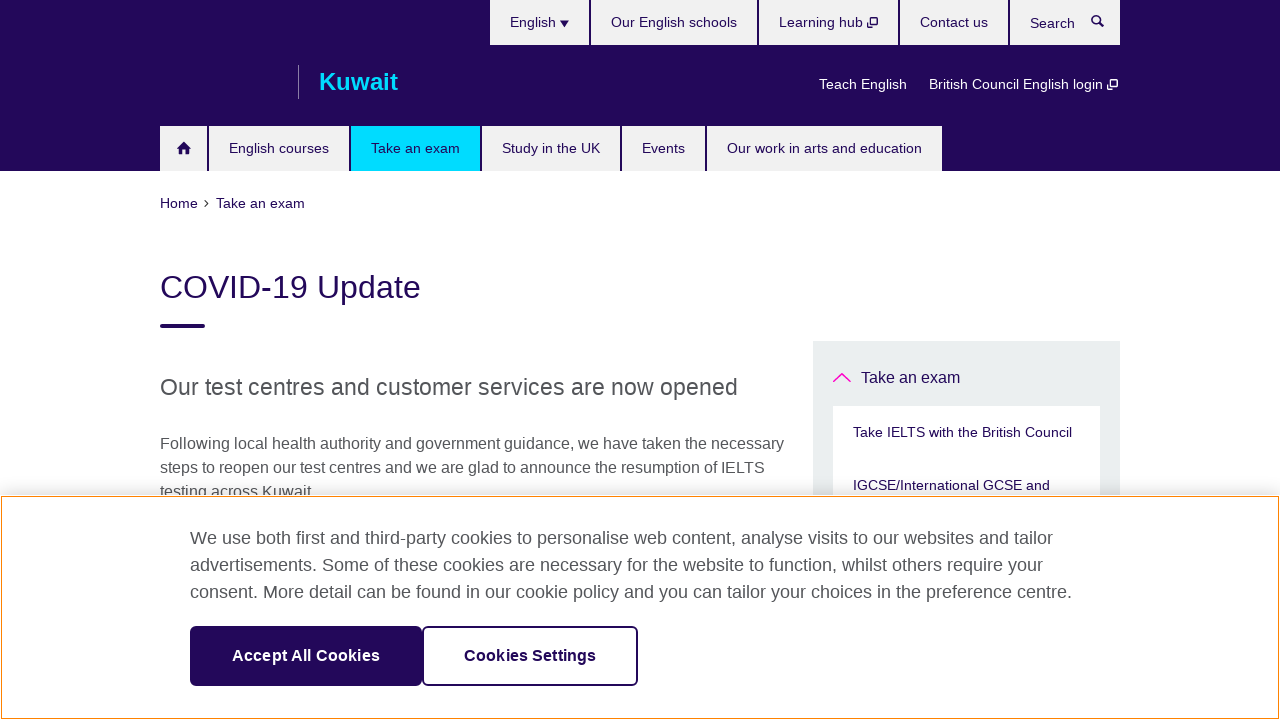

--- FILE ---
content_type: text/html; charset=utf-8
request_url: https://www.britishcouncil.com.kw/en/covid-19-update
body_size: 9907
content:
<!DOCTYPE html>
<html lang="en"
      dir="ltr"
      class="ltr">
<head>
  <!--[if IE]><![endif]-->
<meta http-equiv="Content-Type" content="text/html; charset=utf-8" />
<script> dataLayer = [{"pageTitle":"COVID-19 Update","pageCategory":"general_info"}] </script>
<!-- OneTrust Cookies Consent Notice start -->
    <script>window.dataLayer = window.dataLayer || []; function gtag(){dataLayer.push(arguments);} gtag("set", "developer_id.dNzMyY2", true); gtag("consent", "default", {"analytics_storage": "granted"}); gtag("consent", "default", {"ad_storage": "denied"}); gtag("consent", "default", {"ad_personalization": "denied"}); gtag("consent", "default", {"ad_user_data": "denied"});</script>
	<script src="https://cdn.cookielaw.org/scripttemplates/otSDKStub.js" data-document-language="true"
	type="text/javascript" charset="UTF-8" data-domain-script="cc89b365-ac81-406c-966b-002edab19819"></script>
	<script type="text/javascript">
	function OptanonWrapper() { }
	</script><!-- OneTrust Cookies Consent Notice end --><!-- Google Tag Manager -->
<script>
  (function (w,d,s,l,i) {
w[l] = w[l]||[];w[l].push({'gtm.start':new Date().getTime(),event:'gtm.js'});var f = d.getElementsByTagName(s)[0],j = d.createElement(s),dl = l != 'dataLayer' ? '&l=' + l : '';j.async = true;j.src = '//www.googletagmanager.com/gtm.js?id=' + i + dl;f.parentNode.insertBefore(j,f);})(window,document,'script','dataLayer','GTM-MD5FWP');
</script>
<!-- End Google Tag Manager -->
<meta name="WT.sp" content="Kuwait" />
<link href="https://www.britishcouncil.com.kw/en/covid-19-update" rel="alternate"  hreflang="x-default" /><link href="https://www.britishcouncil.com.kw/en/covid-19-update" rel="alternate" hreflang="en-KW" />
<meta property="og:image" content="https://www.britishcouncil.com.kw/sites/default/files/webimage-70ca2edf-31a8-4281-be22541493021b0f_0.png" />
<link rel="shortcut icon" href="https://www.britishcouncil.com.kw/profiles/solas2/themes/solas_ui/favicon.ico" type="image/vnd.microsoft.icon" />
<meta name="description" content="Our test centres and customer services are now openedFollowing local health authority and government guidance, we have taken the necessary steps to reopen our test centres and we are glad to" />
<link rel="canonical" href="https://www.britishcouncil.com.kw/en/covid-19-update" />
<meta name="twitter:dnt" content="on" />
  <title>COVID-19 Update | British Council</title>
  <meta http-equiv="X-UA-Compatible" content="IE=edge">
  <meta name="HandheldFriendly" content="True">
  <meta name="MobileOptimized" content="320">
  <meta name="viewport" content="width=device-width, initial-scale=1.0">
  <!-- iOS -->
  <link rel="apple-touch-icon" sizes="76x76"
        href="/profiles/solas2/themes/solas_ui/favicons/touch-icon-ipad.png">
  <link rel="apple-touch-icon" sizes="180x180"
        href="/profiles/solas2/themes/solas_ui/favicons/apple-touch-icon.png">
  <!-- Safari -->
  <link rel="mask-icon" color="#23085a"
        href="/profiles/solas2/themes/solas_ui/favicons/safari-pinned-tab.svg">
  <!-- Android -->
  <link rel="shortcut icon" sizes="192x192"
        href="/profiles/solas2/themes/solas_ui/favicons/android-chrome-192x192.png">
  <!-- Microsoft -->
  <meta name="msapplication-TileColor" content="#23085a">
  <meta name="msapplication-config" content="/favicons/browserconfig.xml">
  <meta name="theme-color" content="#ffffff">
  <meta http-equiv="cleartype" content="on">
  <link type="text/css" rel="stylesheet" href="/sites/default/files/advagg_css/css__gUwrWmDSCYDpNT-ZgT90lg3qnBO5bhMRTuszI3FZdGE__NddIO3YqwbFuLJ1SpObv95pgccLJqWX0xe4khRt6KhE__p74xwzPlwh7CY3oHXFV5qhCHaxRBBLqXn8aQFu-9pLM.css" media="all" />
<link type="text/css" rel="stylesheet" href="https://sui.britishcouncil.org/2.1.0/css/bc-theme.css" media="all" />
<link type="text/css" rel="stylesheet" href="/sites/default/files/advagg_css/css__VblZn0O6uZylMS_KqeIdjfjFIxi2xnXWjp5i-bvvxhY__pPIAwEbg4s8bg9Cd5Pyut31kpi25dPreoMgRIIzILiE__p74xwzPlwh7CY3oHXFV5qhCHaxRBBLqXn8aQFu-9pLM.css" media="all" />
  <script src="/sites/default/files/advagg_js/js__XKqiBvZcB9K0EtZgl_-1bz5LyPEH_u8ah8XcuScspq8__2YujpmtfV0cviqjpUJ84wujhW7ha_JqiXl85CalCQYI__p74xwzPlwh7CY3oHXFV5qhCHaxRBBLqXn8aQFu-9pLM.js"></script>
<script src="/sites/default/files/advagg_js/js__YT6D1B_BKxvm6JCH_t9sZNI5L6yITa_DlU5QcSlOkAU__OXobH7d1IP1o3WABlniIrU_-pcJacVSIPUv9bpD-6pQ__p74xwzPlwh7CY3oHXFV5qhCHaxRBBLqXn8aQFu-9pLM.js"></script>
<script src="/sites/default/files/advagg_js/js__M7e6Ey_aUcI73wypDYkhHVl87sFZzDDYq_haqtRJfnE__jCDCpE6OeR7H4TS9az9610UGeYXO0_I5IvdZRsNNrUg__p74xwzPlwh7CY3oHXFV5qhCHaxRBBLqXn8aQFu-9pLM.js"></script>
<script src="/sites/default/files/advagg_js/js__wRlYfEmJm6hjfvuapzq0pNOWP4LXmYMTM_tG7fZ_Bso__BsaKROlqVoH1U-25O4BHSOvj0FOd9mpaW6cDEgy8HfE__p74xwzPlwh7CY3oHXFV5qhCHaxRBBLqXn8aQFu-9pLM.js"></script>
<script src="/sites/default/files/advagg_js/js__8P-A628TjkVaWCsCKOrzna9OCN-rc39C6C5trp5RFPc__D6lH7qBKCon04HbHf8blti--3zoDsh24nnLyNcZuprw__p74xwzPlwh7CY3oHXFV5qhCHaxRBBLqXn8aQFu-9pLM.js"></script>
<script>
<!--//--><![CDATA[//><!--
jQuery.extend(Drupal.settings, {"basePath":"\/","pathPrefix":"en\/","setHasJsCookie":0,"ajaxPageState":{"theme":"solas_ui","theme_token":"KGzUGZ55U1dz5FcxfokBYzueoFr3eg81DEA5p81FyP0","css":{"modules\/system\/system.base.css":1,"modules\/field\/theme\/field.css":1,"profiles\/solas2\/modules\/contrib\/gathercontent\/css\/gathercontent_style.css":1,"modules\/node\/node.css":1,"profiles\/solas2\/modules\/contrib\/relation_add\/relation_add.css":1,"profiles\/solas2\/modules\/custom\/webtrends_simple\/webtrends_data_display\/css\/webtrends_data_display.css":1,"profiles\/solas2\/modules\/contrib\/views\/css\/views.css":1,"https:\/\/sui.britishcouncil.org\/2.1.0\/css\/bc-theme.css":1,"profiles\/solas2\/modules\/contrib\/ctools\/css\/ctools.css":1,"profiles\/solas2\/modules\/custom\/solas_admin\/solas_admin_menu\/solas_admin_menu.css":1,"modules\/locale\/locale.css":1,"public:\/\/rrssb\/rrssb.7e684506.css":1,"profiles\/solas2\/libraries\/rrssb-plus\/css\/rrssb.css":1,"profiles\/solas2\/themes\/solas_ui\/css\/solas-ui-overrides.css":1,"profiles\/solas2\/themes\/solas_ui\/css\/solas-ui-widgets.css":1,"profiles\/solas2\/themes\/solas_ui\/css\/solas-ui-admin.css":1,"profiles\/solas2\/themes\/solas_ui\/css\/solas-ui-integration.css":1},"js":{"https:\/\/sui.britishcouncil.org\/2.1.0\/scripts\/main.js":1,"profiles\/solas2\/themes\/solas_ui\/js\/init.js":1,"profiles\/solas2\/themes\/solas_ui\/js\/ajax.js":1,"profiles\/solas2\/themes\/solas_ui\/js\/listings.js":1,"profiles\/solas2\/themes\/solas_ui\/js\/filters.js":1,"profiles\/solas2\/themes\/solas_ui\/js\/forms.js":1,"profiles\/solas2\/themes\/solas_ui\/js\/maps.js":1,"profiles\/solas2\/themes\/solas_ui\/js\/bookeo.js":1,"profiles\/solas2\/themes\/solas_ui\/js\/icon-insertion.js":1,"profiles\/solas2\/themes\/solas_ui\/js\/libs\/jquery.validate.min.js":1,"profiles\/solas2\/themes\/solas_ui\/js\/menus.js":1,"profiles\/solas2\/themes\/bootstrap\/js\/bootstrap.js":1,"profiles\/solas2\/modules\/contrib\/jquery_update\/replace\/jquery\/1.8\/jquery.min.js":1,"misc\/jquery-extend-3.4.0.js":1,"misc\/jquery-html-prefilter-3.5.0-backport.js":1,"misc\/jquery.once.js":1,"misc\/drupal.js":1,"misc\/form-single-submit.js":1,"profiles\/solas2\/modules\/contrib\/entityreference\/js\/entityreference.js":1,"profiles\/solas2\/modules\/features\/solas_ct_event\/js\/solas_ct_event.js":1,"profiles\/solas2\/modules\/custom\/solas_field_formatters\/solas_ff_exams_widget\/js\/solas_ff_exams_widget.js":1,"profiles\/solas2\/modules\/custom\/webtrends_simple\/webtrends_data_display\/js\/webtrends_data_display.js":1,"profiles\/solas2\/modules\/contrib\/field_group\/field_group.js":1,"profiles\/solas2\/modules\/contrib\/rrssb\/rrssb.init.js":1,"profiles\/solas2\/libraries\/rrssb-plus\/js\/rrssb.min.js":1}},"better_exposed_filters":{"views":{"solas_news_alerts":{"displays":{"news_alert":{"filters":[]}}},"promos_test_revs":{"displays":{"block":{"filters":[]}}},"promo_sbar_revs":{"displays":{"block":{"filters":[]}}},"partners":{"displays":{"partners_block":{"filters":[]}}}}},"addSuiIcons":{"accessibility_text":"Opens in a new tab or window."},"urlIsAjaxTrusted":{"\/en\/search":true},"googleMapsApi":{"key":"AIzaSyCaot_vEl5pGDJ35FbtR19srhUErCdgR9k"},"field_group":{"div":"full"},"isFront":false,"rrssb":{"size":"","shrink":"","regrow":"","minRows":"","maxRows":"","prefixReserve":"","prefixHide":"","alignRight":0},"solas_ct_webform":{"serverMaxFileSize":67108864,"currentTheme":"solas_ui"},"password":{"strengthTitle":"Password compliance:"},"type":"setting","bootstrap":{"anchorsFix":"0","anchorsSmoothScrolling":"0","formHasError":1,"popoverEnabled":"0","popoverOptions":{"animation":1,"html":0,"placement":"right","selector":"","trigger":"click","triggerAutoclose":1,"title":"","content":"","delay":0,"container":"body"},"tooltipEnabled":"0","tooltipOptions":{"animation":1,"html":0,"placement":"auto left","selector":"","trigger":"hover focus","delay":0,"container":"body"}}});
//--><!]]>
</script>

<script>(window.BOOMR_mq=window.BOOMR_mq||[]).push(["addVar",{"rua.upush":"false","rua.cpush":"false","rua.upre":"false","rua.cpre":"false","rua.uprl":"false","rua.cprl":"false","rua.cprf":"false","rua.trans":"","rua.cook":"false","rua.ims":"false","rua.ufprl":"false","rua.cfprl":"false","rua.isuxp":"false","rua.texp":"norulematch","rua.ceh":"false","rua.ueh":"false","rua.ieh.st":"0"}]);</script>
                              <script>!function(e){var n="https://s.go-mpulse.net/boomerang/";if("False"=="True")e.BOOMR_config=e.BOOMR_config||{},e.BOOMR_config.PageParams=e.BOOMR_config.PageParams||{},e.BOOMR_config.PageParams.pci=!0,n="https://s2.go-mpulse.net/boomerang/";if(window.BOOMR_API_key="GFYB7-E28QN-UXTEV-T9AT2-PFUUJ",function(){function e(){if(!o){var e=document.createElement("script");e.id="boomr-scr-as",e.src=window.BOOMR.url,e.async=!0,i.parentNode.appendChild(e),o=!0}}function t(e){o=!0;var n,t,a,r,d=document,O=window;if(window.BOOMR.snippetMethod=e?"if":"i",t=function(e,n){var t=d.createElement("script");t.id=n||"boomr-if-as",t.src=window.BOOMR.url,BOOMR_lstart=(new Date).getTime(),e=e||d.body,e.appendChild(t)},!window.addEventListener&&window.attachEvent&&navigator.userAgent.match(/MSIE [67]\./))return window.BOOMR.snippetMethod="s",void t(i.parentNode,"boomr-async");a=document.createElement("IFRAME"),a.src="about:blank",a.title="",a.role="presentation",a.loading="eager",r=(a.frameElement||a).style,r.width=0,r.height=0,r.border=0,r.display="none",i.parentNode.appendChild(a);try{O=a.contentWindow,d=O.document.open()}catch(_){n=document.domain,a.src="javascript:var d=document.open();d.domain='"+n+"';void(0);",O=a.contentWindow,d=O.document.open()}if(n)d._boomrl=function(){this.domain=n,t()},d.write("<bo"+"dy onload='document._boomrl();'>");else if(O._boomrl=function(){t()},O.addEventListener)O.addEventListener("load",O._boomrl,!1);else if(O.attachEvent)O.attachEvent("onload",O._boomrl);d.close()}function a(e){window.BOOMR_onload=e&&e.timeStamp||(new Date).getTime()}if(!window.BOOMR||!window.BOOMR.version&&!window.BOOMR.snippetExecuted){window.BOOMR=window.BOOMR||{},window.BOOMR.snippetStart=(new Date).getTime(),window.BOOMR.snippetExecuted=!0,window.BOOMR.snippetVersion=12,window.BOOMR.url=n+"GFYB7-E28QN-UXTEV-T9AT2-PFUUJ";var i=document.currentScript||document.getElementsByTagName("script")[0],o=!1,r=document.createElement("link");if(r.relList&&"function"==typeof r.relList.supports&&r.relList.supports("preload")&&"as"in r)window.BOOMR.snippetMethod="p",r.href=window.BOOMR.url,r.rel="preload",r.as="script",r.addEventListener("load",e),r.addEventListener("error",function(){t(!0)}),setTimeout(function(){if(!o)t(!0)},3e3),BOOMR_lstart=(new Date).getTime(),i.parentNode.appendChild(r);else t(!1);if(window.addEventListener)window.addEventListener("load",a,!1);else if(window.attachEvent)window.attachEvent("onload",a)}}(),"".length>0)if(e&&"performance"in e&&e.performance&&"function"==typeof e.performance.setResourceTimingBufferSize)e.performance.setResourceTimingBufferSize();!function(){if(BOOMR=e.BOOMR||{},BOOMR.plugins=BOOMR.plugins||{},!BOOMR.plugins.AK){var n=""=="true"?1:0,t="",a="gqhmnyyxibzbw2l5ebxa-f-3d8f62bc0-clientnsv4-s.akamaihd.net",i="false"=="true"?2:1,o={"ak.v":"39","ak.cp":"35045","ak.ai":parseInt("251977",10),"ak.ol":"0","ak.cr":9,"ak.ipv":4,"ak.proto":"h2","ak.rid":"30bb841","ak.r":42221,"ak.a2":n,"ak.m":"","ak.n":"essl","ak.bpcip":"52.14.198.0","ak.cport":34850,"ak.gh":"23.64.113.27","ak.quicv":"","ak.tlsv":"tls1.3","ak.0rtt":"","ak.0rtt.ed":"","ak.csrc":"-","ak.acc":"","ak.t":"1769807982","ak.ak":"hOBiQwZUYzCg5VSAfCLimQ==pn1ETX7g0MqoLNcSJ3piQOII1DsfQ0oRsCcIeVjbDtH8N4DTvNxecCnX+X+kTMqOssaOnVlbCVW/kxq5VdWAymAEQiJ2Rwh7JdC4H3c1cpD/8SffLndMZzv6gtl+iNbww5sKDf9dklzXqFjOlMZCbKfAAeF+bWcg/3TNHDHLIVmsyb/XkasphxIYoT1EygYIxjEB6yBSbG2kFqrPpRWu5B066/0JKIruPljxYg4Ji/hV0ogoPMSkHQlz+t8knzVkIlbII+d4Z363frquFxdw5d7F47VGyTd/pQxNEMds7rihe9ESW0Ndf0VsgJcyoTZ6ChyuH1XCLtFvpdNI3DJOwQq4poAfRQM7tNs7RrWBC9Hfw1NjNHpizcq0EQbmY+xeqpx3OUCTMmsl//qNGwYKee/nPQpMvOXExCkhXbS4C4g=","ak.pv":"656","ak.dpoabenc":"","ak.tf":i};if(""!==t)o["ak.ruds"]=t;var r={i:!1,av:function(n){var t="http.initiator";if(n&&(!n[t]||"spa_hard"===n[t]))o["ak.feo"]=void 0!==e.aFeoApplied?1:0,BOOMR.addVar(o)},rv:function(){var e=["ak.bpcip","ak.cport","ak.cr","ak.csrc","ak.gh","ak.ipv","ak.m","ak.n","ak.ol","ak.proto","ak.quicv","ak.tlsv","ak.0rtt","ak.0rtt.ed","ak.r","ak.acc","ak.t","ak.tf"];BOOMR.removeVar(e)}};BOOMR.plugins.AK={akVars:o,akDNSPreFetchDomain:a,init:function(){if(!r.i){var e=BOOMR.subscribe;e("before_beacon",r.av,null,null),e("onbeacon",r.rv,null,null),r.i=!0}return this},is_complete:function(){return!0}}}}()}(window);</script></head>
<body
  class="page-node-4540 node-type-general-info i18n-en" >
  <!-- Google Tag Manager -->
<noscript>
<iframe src="//www.googletagmanager.com/ns.html?id=GTM-MD5FWP&pageTitle=COVID-19%20Update&pageCategory=general_info" height="0" width="0" style="display:none;visibility:hidden"></iframe>
</noscript>
<!-- End Google Tag Manager -->
  <div id="skip-link">
    <a href="#main-content"
       class="element-invisible element-focusable">Skip to main content</a>
  </div>
<header role="banner" class="navbar bc-navbar-default bc-navbar-has-support-area">
  <div class="container">
    <h2 class="navbar-header">
      <div class="navbar-brand">
                  <a class="bc-brand-logo"
             href="/en">British Council</a>
                                          <span class="bc-brand-slogan">Kuwait</span>
              </div>
    </h2>

          <div class="bc-btn-navbar-group" role="group" aria-label="navbar-group">
        <button type="button" class="btn btn-default bc-menu-toggle" data-target=".mega-menu .navbar-nav">
          Menu          <div class="menu-icon">
            <span></span>
            <span></span>
            <span></span>
            <span></span>
          </div>
        </button>
      </div>
    
          <nav role="navigation" class="mega-menu">
                  <ul class="nav navbar-nav bc-primary-nav bc-navbar-nav-has-home-icon"><li class="first leaf"><a href="/en" title="">Home</a></li>
<li class="collapsed"><a href="/en/english" title="">English courses</a></li>
<li class="expanded active-trail active"><a href="/en/exam" class="active-trail active-trail">Take an exam</a><ul class="dropdown-menu"><li class="first collapsed"><a href="/en/exam/ielts">Take IELTS with the British Council</a></li>
<li class="collapsed"><a href="/en/exam/school">IGCSE/International GCSE and school exams</a></li>
<li class="collapsed"><a href="/en/exam/professional-university">Professional and university exams</a></li>
<li class="collapsed"><a href="/en/exam/aptis">Aptis - English test for organisations</a></li>
<li class="collapsed"><a href="/en/exam/schools-institutions">Information for schools and institutions</a></li>
<li class="collapsed"><a href="/en/exam/cambridge">Cambridge English</a></li>
<li class="collapsed"><a href="/en/exam/why-take">Why take an exam with the British Council?</a></li>
<li class="leaf active-trail active"><a href="/en/covid-19-update" class="active-trail active-trail active-trail active-trail active">COVID-19 Update</a></li>
<li class="leaf"><a href="/en/exams/partner-schools">British Council Partner Schools</a></li>
<li class="last leaf"><a href="/en/exam/ielts/uk-visas-immigration">IELTS tests for UK Visas and Immigration</a></li>
</ul></li>
<li class="expanded"><a href="/en/study-uk">Study in the UK</a><ul class="dropdown-menu"><li class="first leaf"><a href="/en/study-uk/want">Want to study in the UK?</a></li>
<li class="leaf"><a href="/en/programmes/education/become-uk-agent-or-counsellor">Become a UK agent or counsellor</a></li>
<li class="leaf"><a href="/en/study-uk/education-agent">Find a UK Education Agent</a></li>
<li class="collapsed"><a href="/en/study-uk/scholarships">Scholarships</a></li>
<li class="leaf"><a href="/en/study-uk/uk-alumni-network">Kuwait-UK Alumni Network</a></li>
<li class="leaf"><a href="/en/study-uk/document-verification">Certificate verification services</a></li>
<li class="leaf"><a href="/en/study-uk/alumni-awards-2021">Alumni Awards 2020</a></li>
<li class="leaf"><a href="/en/study-uk/alumni-awards-2022-23">Alumni Awards 2022-2023 - Apply now!</a></li>
<li class="last leaf"><a href="/en/study-uk/Kuwait-UK-Alumni-Network-Webinar-Series">Kuwait-UK Alumni Network Professional Talks</a></li>
</ul></li>
<li class="collapsed"><a href="/en/events">Events</a></li>
<li class="last expanded"><a href="/en/programmes">Our work in arts and education</a><ul class="dropdown-menu"><li class="first collapsed"><a href="/en/programmes/english">English Programmes</a></li>
<li class="collapsed"><a href="/en/programmes/arts">Our work in arts</a></li>
<li class="collapsed"><a href="/en/programmes/education">Our work in education</a></li>
<li class="last leaf"><a href="/en/kuwait-climate-change-champions-supporting-young-people-create-greener-more-sustainable-world">Kuwait Climate Change Champions</a></li>
</ul></li>
</ul>                          <ul class="bc-navbar-support">
                          <li class="hidden-xs hidden-sm">
                <nav>
                  
  <div class="sr-only">Choose your language</div>

<ul class="nav navbar-nav bc-navbar-lang-switcher">
  <li class="dropdown">
    <a href="#" class="bc-dropdown-toggle">
      English      <svg class="bc-svg bc-svg-down-dir" aria-hidden="true">
  <use xlink:href="#icon-down-dir"></use>
</svg>
    </a>
    <div class="item-list"><ul class="dropdown-menu"><li class="list-item-class active first last"><a href="/en/covid-19-update" class="active">English</a></li>
</ul></div>  </li>
</ul>
                </nav>
              </li>
                                      <li class="bc-promo-links">
                <ul class="nav navbar-nav"><li class="first leaf"><a href="/en/teach" title="">Teach English</a></li>
<li class="last leaf"><a href="https://myclass.britishcouncil.org/v2/student/login" title="Opens in a new tab or window." target="_blank">British Council English login <svg class="bc-svg bc-svg-popup"  aria-label="Opens in a new tab or window.">
  <use xlink:href="#icon-popup"></use>
</svg>
</a></li>
</ul>              </li>
                                      <li>
                <ul class="nav navbar-nav"><li class="first leaf"><a href="https://www.britishcouncil.com.kw/en/english/schools" title="">Our English schools</a></li>
<li class="leaf"><a href="https://learninghub.britishcouncil.org/d2l/login" title="Opens in a new tab or window." target="_blank">Learning hub <svg class="bc-svg bc-svg-popup"  aria-label="Opens in a new tab or window.">
  <use xlink:href="#icon-popup"></use>
</svg>
</a></li>
<li class="last leaf"><a href="/en/about/contact">Contact us</a></li>
</ul>              </li>
                                      <li>
                <a data-target=".bc-navbar-search" class="bc-btn-search bc-search-toggle">
                  <svg class="bc-svg bc-svg-search" aria-hidden="true">
  <use xlink:href="#icon-search"></use>
</svg>
                  Show search                </a>
                <div class="bc-navbar-search">
                  

<form action="/en/search" method="get" id="views-exposed-form-elastic-search-search-blk" accept-charset="UTF-8"><div>
<div class="input-group">
            <label class="sr-only" for="edit-search-api-views-fulltext">
        Search      </label>
        <div class="form-item-search-api-views-fulltext form-group">
 <input placeholder="Search" class="form-control form-text" type="text" id="edit-search-api-views-fulltext" name="search_api_views_fulltext" value="" size="30" maxlength="128" />
</div>
    <span class="input-group-btn">
    <button type="submit" id="edit-submit-elastic-search" name="" value="Search" class="btn btn-primary form-submit form-submit">Search</button>
  </span>
</div>
</div></form>                  <a href="#navbar-search-form" class="bc-btn-close bc-search-toggle" data-target=".bc-navbar-search">
                    <svg class="bc-svg bc-svg-cross" aria-hidden="true">
  <use xlink:href="#icon-cross"></use>
</svg>
                    Close search                  </a>
                </div>
              </li>
                                      <li class="hidden-md hidden-lg">
                
  <div class="sr-only">Choose your language</div>

<ul class="nav navbar-nav bc-navbar-lang-switcher">
  <li class="dropdown">
    <a href="#" class="bc-dropdown-toggle">
      English      <svg class="bc-svg bc-svg-down-dir" aria-hidden="true">
  <use xlink:href="#icon-down-dir"></use>
</svg>
    </a>
    <div class="item-list"><ul class="dropdown-menu"><li class="list-item-class active first last"><a href="/en/covid-19-update" class="active">English</a></li>
</ul></div>  </li>
</ul>
              </li>
                      </ul>
              </nav>
    
      </div>
</header>


<div class="main-container container">

  
  
        
  
  
      <ol vocab="https://schema.org/" typeof="BreadcrumbList" class="breadcrumb"><li property="itemListElement" typeof="ListItem"><a href="/en" property="item" typeof="WebPage"><span property="name">Home</span></a><meta property="position" content="1"></li><li property="itemListElement" typeof="ListItem"><a href="/en/exam" property="item" typeof="WebPage"><span property="name">Take an exam</span></a><meta property="position" content="2"></li></ol>  
      <div class="page-header">
      <div class="row">
        <div class="col-xs-12 col-md-8">
                    <h1>COVID-19 Update</h1>
                  </div>
      </div>
    </div>
  
      <div class="row bc-context-nav">
      <div class="col-xs-12 hidden-md hidden-lg">
        

<div class="bc-btn-secondary-nav-group" role="group" aria-label="navbar-group">
  <button type="button" class="btn btn-default bc-menu-toggle" data-target=".bc-nav-subnav">
    In this section    <div class="menu-icon">
      <span></span>
      <span></span>
      <span></span>
      <span></span>
    </div>
  </button>
</div>


<nav class="bc-nav-subnav">
        <div class="bc-nav-title">
    <a href="/en/exam" class="active-trail active-trail active-trail">Take an exam</a>  </div>
    <ul class="nav"><li class="first collapsed menu-mlid-6135"><a href="/en/exam/ielts">Take IELTS with the British Council</a></li>
<li class="collapsed menu-mlid-2052"><a href="/en/exam/school">IGCSE/International GCSE and school exams</a></li>
<li class="collapsed menu-mlid-2062"><a href="/en/exam/professional-university">Professional and university exams</a></li>
<li class="collapsed menu-mlid-6501"><a href="/en/exam/aptis">Aptis - English test for organisations</a></li>
<li class="collapsed menu-mlid-2068"><a href="/en/exam/schools-institutions">Information for schools and institutions</a></li>
<li class="collapsed menu-mlid-2056"><a href="/en/exam/cambridge">Cambridge English</a></li>
<li class="collapsed menu-mlid-2074"><a href="/en/exam/why-take">Why take an exam with the British Council?</a></li>
<li class="leaf active-trail active menu-mlid-6486 active"><a href="/en/covid-19-update" class="active-trail active-trail active-trail active-trail active-trail active">COVID-19 Update</a></li>
<li class="leaf menu-mlid-6487"><a href="/en/exams/partner-schools">British Council Partner Schools</a></li>
<li class="last leaf menu-mlid-7321"><a href="/en/exam/ielts/uk-visas-immigration">IELTS tests for UK Visas and Immigration</a></li>
</ul></nav>
      </div>
    </div>
  
  
  <div class="row">
    
    <section role="main" class="col-xs-12 col-md-8">
      <a id="main-content"></a>

      
            
  




<!--Field name: field_generic_media-->
  <figure class="bc-item"><figure class="bc-media-detail">
  
<!--Field name: field_image-->
  <img class="img-responsive bc-landscape lazyload blur-up" width="630" height="354" alt="" src="https://www.britishcouncil.com.kw/sites/default/files/styles/bc-landscape-100x56/public/webimage-70ca2edf-31a8-4281-be22541493021b0f_0.png?itok=54c82j_G" data-sizes="auto" data-srcset="https://www.britishcouncil.com.kw/sites/default/files/styles/bc-landscape-270x152/public/webimage-70ca2edf-31a8-4281-be22541493021b0f_0.png?itok=ypbEtG-d 270w, https://www.britishcouncil.com.kw/sites/default/files/styles/bc-landscape-300x169/public/webimage-70ca2edf-31a8-4281-be22541493021b0f_0.png?itok=HluZxEA4 300w, https://www.britishcouncil.com.kw/sites/default/files/styles/bc-landscape-630x354/public/webimage-70ca2edf-31a8-4281-be22541493021b0f_0.png?itok=O2PYdQxB 630w, https://www.britishcouncil.com.kw/sites/default/files/styles/bc-landscape-800x450/public/webimage-70ca2edf-31a8-4281-be22541493021b0f_0.png?itok=FgPR-BXo 800w, https://www.britishcouncil.com.kw/sites/default/files/styles/bc-landscape-950x534/public/webimage-70ca2edf-31a8-4281-be22541493021b0f_0.png?itok=EXjDwj27 950w, https://www.britishcouncil.com.kw/sites/default/files/styles/bc-landscape-1280x720/public/webimage-70ca2edf-31a8-4281-be22541493021b0f_0.png?itok=oC9jh8-8 1280w, https://www.britishcouncil.com.kw/sites/default/files/styles/bc-landscape-1440x810/public/webimage-70ca2edf-31a8-4281-be22541493021b0f_0.png?itok=Owgron7L 1440w" />  </figure>
</figure>

<div><!--Field name: body-->
  <div class="bc-body-text"><h2>Our test centres and customer services are now opened</h2>
<p class="MsoNormal">Following local health authority and government guidance, we have taken the necessary steps to reopen our test centres and we are glad to announce the resumption of IELTS testing across Kuwait.</p>
<p class="MsoNormal">Now all health precautions measures are in place to protect both staff and candidates. </p>
<p class="MsoNormal">These include:</p>
<ul type="disc">
<li class="MsoNormal">Self-declaration form: All test takers must sign a declaration form at the entrance of the exams area on test day to declare that they are eligible to attend the test session</li>
<li class="MsoNormal">Test takers may not attend the test if: they are under a quarantine, self-quarantine, stay-at-home or medical surveillance order, as specified by the Kuwaiti Government OR if they have a high temperature, persistent cough, difficulty breathing or other flu-like symptoms</li>
<li class="MsoNormal">Under 18s are recommended to be accompanied by an adult</li>
<li class="MsoNormal">Temperature screening will be in place at all test venues</li>
<li class="MsoNormal">Social distancing measures must be adhered to – with staff and test takers always two meters apart</li>
<li class="MsoNormal">All staff and test takers will be required to use face masks and gloves </li>
<li class="MsoNormal">New hygiene protocols in place with sanitation stations in every test centre </li>
</ul>
<p class="MsoNormal">The health and safety of test takers and test staff is our number one priority. Given the unprecedented nature of pandemic, the British Council will continue to follow all directives made by Kuwait Government. Our precautions will be kept under review and we will remain vigilant to the developing situation.</p>
<p class="MsoNormal">If you would like to reach us for more information please <a href="/en/about/contact" target="_blank">contact us</a></p>
<p>Thank you for your continued support and understanding during these extraordinary times.</p>
<h2 class="MsoNormal">COVID-19 FAQs</h2>
<p class="MsoNormal"> </p></div>
<section class="bc-show-hides full-width-xs">
<!--Field name: field_general_info_show_hide-->
  <div class="bc-show-hide"><h2><button class="bc-show-hide-title" type="button" aria-expanded="false" tabindex="0" id="bc-show-hides-4540-header-1" aria-controls="bc-show-hides-4540-content-1">1-What happen if my rescheduled exam is postpone again?<span class="sr-only">Click to expand. More information available.</span></button></h2><div id="bc-show-hides-4540-content-1" class="bc-show-hide-content bc-show-hide-body"><div class="bc-body-text"><p class="MsoNormal">In a case where rescheduled exam is postponed to another date, you shall receive an email confirming the same. The test details will be shared at least 4 days prior to the test date.</p>
</div></div></div>  <div class="bc-show-hide"><h2><button class="bc-show-hide-title" type="button" aria-expanded="false" tabindex="0" id="bc-show-hides-4540-header-2" aria-controls="bc-show-hides-4540-content-2">2-I filled out the refund form(s),but I did not get a response .When will I get my money back ?<span class="sr-only">Click to expand. More information available.</span></button></h2><div id="bc-show-hides-4540-content-2" class="bc-show-hide-content bc-show-hide-body"><div class="bc-body-text"><p class="MsoNormal">Please note that refunds can take four to six weeks to process.</p>
</div></div></div>  <div class="bc-show-hide"><h2><button class="bc-show-hide-title" type="button" aria-expanded="false" tabindex="0" id="bc-show-hides-4540-header-3" aria-controls="bc-show-hides-4540-content-3">3-Will the reschedule exams remain at the same/time? <span class="sr-only">Click to expand. More information available.</span></button></h2><div id="bc-show-hides-4540-content-3" class="bc-show-hide-content bc-show-hide-body"><div class="bc-body-text"><p class="MsoNormal">We are trying our best to accommodate candidates as per their preferred exam date; however, we must align our exam dates with government policies prevalent in that city.</p>
</div></div></div>  <div class="bc-show-hide"><h2><button class="bc-show-hide-title" type="button" aria-expanded="false" tabindex="0" id="bc-show-hides-4540-header-4" aria-controls="bc-show-hides-4540-content-4"> 4-Can I pay for my exam online ? <span class="sr-only">Click to expand. More information available.</span></button></h2><div id="bc-show-hides-4540-content-4" class="bc-show-hide-content bc-show-hide-body"><div class="bc-body-text"><p class="MsoNormal">Yes, our online registration system and payment systems are in place for candidates to book an IELTS exam with us.</p>
</div></div></div>  <div class="bc-show-hide"><h2><button class="bc-show-hide-title" type="button" aria-expanded="false" tabindex="0" id="bc-show-hides-4540-header-5" aria-controls="bc-show-hides-4540-content-5"> 5- Has the result timeline changed? <span class="sr-only">Click to expand. More information available.</span></button></h2><div id="bc-show-hides-4540-content-5" class="bc-show-hide-content bc-show-hide-body"><div class="bc-body-text"><p class="MsoNormal">No. However, delivery of TRF may be impacted, depending on courier service availability.</p>
</div></div></div>  <div class="bc-show-hide"><h2><button class="bc-show-hide-title" type="button" aria-expanded="false" tabindex="0" id="bc-show-hides-4540-header-6" aria-controls="bc-show-hides-4540-content-6">6-How can I prepare for the IELTS Test ? <span class="sr-only">Click to expand. More information available.</span></button></h2><div id="bc-show-hides-4540-content-6" class="bc-show-hide-content bc-show-hide-body"><div class="bc-body-text"><p class="MsoNormal">For IELTS preparation please <a href="/en/english/students/ielts-preparation" target="_blank">click here</a></p>
</div></div></div></section></div>




<div class="rrssb"><div class="rrssb-prefix">Share this</div><ul class="rrssb-buttons"><li class="rrssb-email"><a href="mailto:?subject=COVID-19%20Update&body=https%3A%2F%2Fwww.britishcouncil.com.kw%2Fen%2Fcovid-19-update" ><span class="rrssb-icon"></span><span class="rrssb-text">Email</span></a></li><li class="rrssb-facebook"><a href="https://www.facebook.com/sharer/sharer.php?u=https%3A%2F%2Fwww.britishcouncil.com.kw%2Fen%2Fcovid-19-update" class="popup"><span class="rrssb-icon"></span><span class="rrssb-text">Facebook</span></a></li><li class="rrssb-twitter"><a href="https://twitter.com/intent/tweet?text=COVID-19%20Update&url=https%3A%2F%2Fwww.britishcouncil.com.kw%2Fen%2Fcovid-19-update" class="popup"><span class="rrssb-icon"></span><span class="rrssb-text">Twitter</span></a></li><li class="rrssb-linkedin"><a href="https://www.linkedin.com/shareArticle?mini=true&url=https%3A%2F%2Fwww.britishcouncil.com.kw%2Fen%2Fcovid-19-update&title=COVID-19%20Update" class="popup"><span class="rrssb-icon"></span><span class="rrssb-text">Linkedin</span></a></li></ul></div>    </section>

          <section class="col-xs-12 col-md-4 bc-col-sidebar" role="complementary">
        
  

<div class="bc-btn-secondary-nav-group" role="group" aria-label="navbar-group">
  <button type="button" class="btn btn-default bc-menu-toggle" data-target=".bc-nav-subnav">
    In this section    <div class="menu-icon">
      <span></span>
      <span></span>
      <span></span>
      <span></span>
    </div>
  </button>
</div>


<nav class="bc-nav-subnav">
        <div class="bc-nav-title">
    <a href="/en/exam" class="active-trail">Take an exam</a>  </div>
    <ul class="nav"><li class="first collapsed menu-mlid-6135"><a href="/en/exam/ielts">Take IELTS with the British Council</a></li>
<li class="collapsed menu-mlid-2052"><a href="/en/exam/school">IGCSE/International GCSE and school exams</a></li>
<li class="collapsed menu-mlid-2062"><a href="/en/exam/professional-university">Professional and university exams</a></li>
<li class="collapsed menu-mlid-6501"><a href="/en/exam/aptis">Aptis - English test for organisations</a></li>
<li class="collapsed menu-mlid-2068"><a href="/en/exam/schools-institutions">Information for schools and institutions</a></li>
<li class="collapsed menu-mlid-2056"><a href="/en/exam/cambridge">Cambridge English</a></li>
<li class="collapsed menu-mlid-2074"><a href="/en/exam/why-take">Why take an exam with the British Council?</a></li>
<li class="leaf active-trail active menu-mlid-6486 active"><a href="/en/covid-19-update" class="active-trail active-trail active">COVID-19 Update</a></li>
<li class="leaf menu-mlid-6487"><a href="/en/exams/partner-schools">British Council Partner Schools</a></li>
<li class="last leaf menu-mlid-7321"><a href="/en/exam/ielts/uk-visas-immigration">IELTS tests for UK Visas and Immigration</a></li>
</ul></nav>


      </section>  <!-- /#sidebar-second -->
      </div>

  
  
</div>


<footer class="bc-footer">
  <div class="container">
    <div class="row">

              <div class="col-xs-12 col-md-9 col-lg-9">
                                <nav><ul class="bc-footer-nav"><li class="first expanded"><a href="/en/about">About British Council Kuwait</a><ul><li class="first leaf"><a href="/en/equality-diversity-inclusion">Equality, diversity and inclusion</a></li>
<li class="leaf"><a href="/en/about/director">Director&#039;s message</a></li>
<li class="leaf"><a href="/en/about/what">What we do in Kuwait</a></li>
<li class="leaf"><a href="/en/about/jobs">Jobs</a></li>
<li class="leaf"><a href="/en/about/press">Press office</a></li>
<li class="last collapsed"><a href="/en/about/our-customer-service">Our Customer Service</a></li>
</ul></li>
<li class="expanded"><a href="/en/partnerships">Partnerships</a><ul><li class="first leaf"><a href="/en/partnerships/why-partner">Why partner with us?</a></li>
<li class="leaf"><a href="/en/partnerships/our-partners">Who we work with</a></li>
<li class="leaf"><a href="/en/partnerships/contact" title="">Contact us about partnerships</a></li>
<li class="last leaf"><a href="https://www.britishcouncil.org/work/affiliate?country=kw" title="">Affiliate marketing</a></li>
</ul></li>
<li class="last expanded"><a href="/en/teach">Teach English</a><ul><li class="first leaf"><a href="/en/teach/professional-network">English Language Teaching Professionals Network</a></li>
<li class="collapsed"><a href="/en/teach/apps">Apps for teachers</a></li>
<li class="leaf"><a href="/en/teach/online-resources">Online teaching resources</a></li>
<li class="last leaf"><a href="/en/teach/elt-professionals-network">IELTS Teacher Training</a></li>
</ul></li>
</ul></nav>
                                      </div>
      
              <div class="col-xs-12 col-md-3 col-lg-3">
                              <div class="h3 bc-social-media-title">Connect with us</div><ul class="bc-social-media"><li class="first leaf"><a href="https://www.facebook.com/BritishCouncilKuwait" title="">Facebook</a></li>
<li class="leaf"><a href="http://instagram.com/kwbritish" title="">Instagram</a></li>
<li class="leaf"><a href="https://twitter.com/kwBritish" title="">Twitter</a></li>
<li class="last leaf"><a href="https://www.tiktok.com/@britishcouncilenglish" title="">TikTok</a></li>
</ul>                  </div>
      
              <div class="col-xs-12 col-md-12 col-lg-12">
          <hr class="bc-footer-main-hr-lg">
                              <ul class="bc-site-links"><li class="first leaf"><a href="http://www.britishcouncil.org" title="">British Council Global</a></li>
<li class="leaf"><a href="/en/privacy-terms" title="">Privacy and terms of use</a></li>
<li class="leaf"><a href="https://www.britishcouncil.org/accessibility" title="">Accessibility</a></li>
<li class="leaf"><a href="/en/cookies" title="">Cookies</a></li>
<li class="last leaf"><a href="/en/sitemap" title="">Sitemap</a></li>
</ul>                  </div>
      
    </div><!-- /row -->

          <div class="bc-copyright">
        

<div>&#169; 2026 British Council</div><p>The United Kingdom’s international organisation for cultural relations and educational opportunities. A registered charity: 209131 (England and Wales) SC037733 (Scotland)</p>      </div>
    
  </div>
</footer>
<script defer="defer" src="https://sui.britishcouncil.org/2.1.0/scripts/main.js"></script>
<script src="/sites/default/files/advagg_js/js__edkPe8YHVhDrSNMLE8TvABtIodwPC0x0-SxOTx4ycOY__irHHxZVVEENhvOG8NpxhyoW4QD6BbNNtRz5aDqJ7mQw__p74xwzPlwh7CY3oHXFV5qhCHaxRBBLqXn8aQFu-9pLM.js"></script>
</body>
</html>
